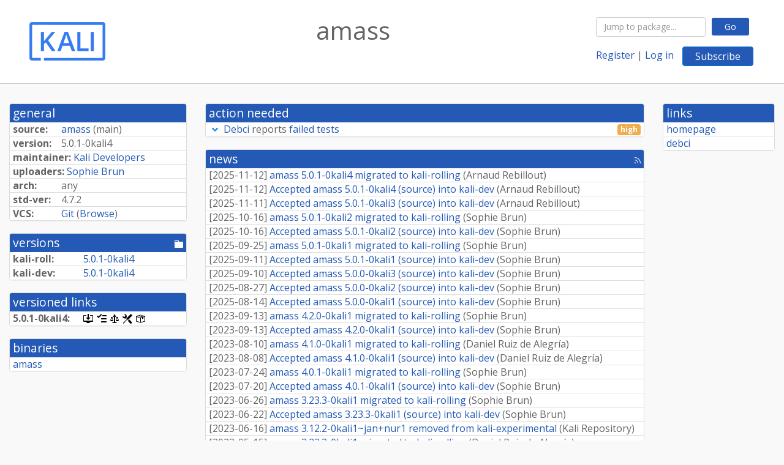

--- FILE ---
content_type: text/html; charset=utf-8
request_url: https://pkg.kali.org/pkg/amass
body_size: 4168
content:

<!DOCTYPE html>
<html>
    <head>
        <meta charset="utf-8">
        <title>amass - Kali Linux Package Tracker</title>
        <meta name="viewport" content="width=device-width, initial-scale=1, shrink-to-fit=no">
	<meta http-equiv="x-ua-compatible" content="ie=edge">
        <link href="/static/css/bootstrap.min.css" rel="stylesheet" media="screen">
        <link href="/static/css/octicons.css" rel="stylesheet" media="screen">
        <link href="/static/css/style.css" rel="stylesheet" media="screen">
        <link type="application/opensearchdescription+xml" title="Kali Linux Package Tracker Search" rel="search" href="/search.xml"/>
        <link href="/static/css/kali.css" rel="stylesheet" media="screen">

        
<link rel="alternate" type="application/rss+xml" title="RSS" href="/pkg/amass/rss">

        
<link href="/static/css/dense.css" rel="stylesheet" media="screen">

    
        
        <link rel="vcs-git" href="https://gitlab.com/kalilinux/packages/amass.git" title="git repository for amass">
        
    

    
        
    

    
        
    

    
        
    


    </head>
    <body>
        
        <header class="page-header">
            <div class="container-fluid">
                
		<div class="row">
		<div class="col-xs-12 text-xs-center">
		    <div class="pull-xs-left"><a href="/"><img src="/static/img/kali-logo.png" alt="Kali Linux Package Tracker"></a>
</div>
		    <div class="pull-xs-right">
		    
    <div class="m-b-1">
    <div class="text-xs-left"><form class="form-inline" id="package-search-form" action="/search" method="GET"><div class="form-group"><input type="search" class="form-control form-control-sm package-completion" name="package_name" id='package-search-input' placeholder="Jump to package..."></div><div class="form-group"><button type="submit" class="btn btn-default btn-sm">Go</button></div></form></div>

    </div>
    
    <span><a id="account-register" href="/accounts/register/">Register</a></span>
    <span>|</span>
    <span><a id="account-login" href="/accounts/login/">Log in</a></span>



    
	
	<div class="btn-group" role="group" style="margin-left: 10px;">
	  <a href="/accounts/login/?next=/pkg/amass" id='subscribe-not-logged-in-button' class="btn btn-primary">Subscribe</a>
	</div>
    


		    </div>
		    
    <div>
    <h1>amass</h1>
    
    </div>

		</div>
		</div>
                
            </div>
        </header>
        

	

<div id="choose-email-modal" class="modal hide fade" tabindex="-1" role="dialog" aria-labelledby="myModalLabel" aria-hidden="true"><div class="modal-dialog" role="document"><div class="modal-content"><div class="modal-header"><button type="button" class="close" data-dismiss="modal" aria-hidden="true">×</button><h3>Choose email to subscribe with</h3></div><div class="modal-body"></div><div class="modal-footer"><button class="btn btn-default" id="cancel-choose-email" data-dismiss="modal" aria-hidden="true">Cancel</button></div></div></div></div>

<div class="container-fluid main">
    <div class="row">
        <div class="col-md-3" id="dtracker-package-left">
            
            
                <div class="panel" role="complementary">
    <div class="panel-heading" role="heading">
        general
    </div>
    <div class="panel-body">
        

<ul class="list-group list-group-flush">
    
    <li class="list-group-item">
        <span class="list-item-key"><b>source:</b></span>
	
	<a href="#">amass</a>
		
		(<span id="component" title="Repository's component">main</span>)
		
	
    </li>
    

    
    <li class="list-group-item">
        <span class="list-item-key"><b>version:</b></span>
        5.<wbr>0.<wbr>1-<wbr>0kali4
    </li>
    

    
    <li class="list-group-item">
        <span class="list-item-key"><b>maintainer:</b></span>
	
	
	<a href="/cdn-cgi/l/email-protection#ec88899a8980ac878d8085c2839e8b">Kali Developers</a>
	
	
	    
	    
	
    </li>
    

    
    <li class="list-group-item">
        <span class="list-item-key"><b>uploaders:</b></span>
	
	    
	    
	    <a href="/cdn-cgi/l/email-protection#75061a051d1c10351e14191c5b1a0712">Sophie Brun</a>
	    
	    
	    
	    
	    
	    
	
    </li>
    

    
    <li class="list-group-item">
        <span class="list-item-key"><b>arch:</b></span>
        any 
    </li>
    

    
    <li class="list-group-item">
        <span class="list-item-key"><b>std-ver:</b></span>
        4.7.2
    </li>
    

    
    <li class="list-group-item">
        <span class="list-item-key"><b>VCS:</b></span>
	
	
	    
	    <a rel="vcs-git" href="https://gitlab.com/kalilinux/packages/amass.git">Git</a>
	    
	
	
	(<a href="https://gitlab.com/kalilinux/packages/amass">Browse</a>)
	
	
    </li>
    
</ul>


    </div>
</div>

            
            
            
                <div class="panel" role="complementary">
    <div class="panel-heading" role="heading">
        
<div class="row">
<div class="col-xs-12">
    versions
    
    
    <div class="pull-xs-right">
	
	<a href="http://http.kali.org/pool/main/a/amass"><span role="img" aria-label="pool directory" class="octicon octicon-file-directory" title="pool directory"><span class="sr-only">[pool directory]</span></span></a>
	
    </div>
    
</div>
</div>

    </div>
    <div class="panel-body">
        
<ul class="list-group list-group-flush">

    
    <li class="list-group-item">
	<span class="list-item-key versions-repository" title="Kali Rolling (kali-rolling)">
	    <b>kali-roll:</b>
	</span>
	
	<a href="#">5.<wbr>0.<wbr>1-<wbr>0kali4</a>
	
    </li>
    
    <li class="list-group-item">
	<span class="list-item-key versions-repository" title="Kali Devel (kali-dev)">
	    <b>kali-dev:</b>
	</span>
	
	<a href="#">5.<wbr>0.<wbr>1-<wbr>0kali4</a>
	
    </li>
    


    
    
</ul>

    </div>
</div>

            
            
            
                <div class="panel" role="complementary">
    <div class="panel-heading" role="heading">
        versioned links
    </div>
    <div class="panel-body">
        
<ul class="list-group list-group-flush">
    
    <li class="list-group-item">
        <span class="list-item-key versioned-links-version"><b>5.<wbr>0.<wbr>1-<wbr>0kali4:</b></span>
	
	    
	    <span class="versioned-links-icon"><a href="http://http.kali.org/pool/main/a/amass/amass_5.0.1-0kali4.dsc"><span role="img" aria-label=".dsc, use dget on this link to retrieve source package" class="octicon octicon-desktop-download" title=".dsc, use dget on this link to retrieve source package"><span class="sr-only">[.dsc, use dget on this link to retrieve source package]</span></span></a></span>
	    
	
	    
	    <span class="versioned-links-icon"><a href="/media/packages/a/amass/changelog-5.0.1-0kali4"><span role="img" aria-label="changelog" class="octicon octicon-tasklist" title="changelog"><span class="sr-only">[changelog]</span></span></a></span>
	    
	
	    
	    <span class="versioned-links-icon"><a href="/media/packages/a/amass/copyright-5.0.1-0kali4"><span role="img" aria-label="copyright" class="octicon octicon-law" title="copyright"><span class="sr-only">[copyright]</span></span></a></span>
	    
	
	    
	    <span class="versioned-links-icon"><a href="/media/packages/a/amass/rules-5.0.1-0kali4"><span role="img" aria-label="rules" class="octicon octicon-tools" title="rules"><span class="sr-only">[rules]</span></span></a></span>
	    
	
	    
	    <span class="versioned-links-icon"><a href="/media/packages/a/amass/control-5.0.1-0kali4"><span role="img" aria-label="control" class="octicon octicon-package" title="control"><span class="sr-only">[control]</span></span></a></span>
	    
	
    </li>
    
</ul>

    </div>
</div>

            
            
            
                <div class="panel" role="complementary">
    <div class="panel-heading" role="heading">
        binaries
    </div>
    <div class="panel-body">
        
<ul class="list-group list-group-flush">
    
    
    <li class="list-group-item">
        
        <a href="#" title="">amass</a>
        

        
    </li>
    
    
</ul>

    </div>
</div>

            
            
        </div>
        <div class="col-md-6 col-xl-7" id="dtracker-package-center">
            
            
                <div class="panel" role="complementary">
    <div class="panel-heading" role="heading">
        action needed
    </div>
    <div class="panel-body">
        
<div class="list-group list-group-flush" id="action-needed-list" role="list">
    
    <div class="card list-group-item action-item-debci-failed-tests" role="listitem">
        <details>
            <summary>
                <span class="chevron"><span role="button" aria-label="Toggle details"><span role="img" aria-label="Toggle details" class="octicon octicon-chevron-down" title="Toggle details"></span></span></span>
                
                <a href="http://autopkgtest.kali.org">Debci</a> reports <a href="http://autopkgtest.kali.org/packages/a/amass">failed tests</a> 
                
                <span class="label label-warning pull-xs-right">high</span>
                
            </summary>
            <div class="card-block">
                <ul>

<li>
<b>kali-dev</b>: <b class='alert-info'>pass</b> (<a href="http://autopkgtest.kali.org/data/packages/kali-dev/amd64/a/amass/latest-autopkgtest/log.gz">log</a>)
<br/>The tests ran in 0:34:53
<br/>Last run: 2024-02-06T02:59:21.000Z
<br/>Previous status: <b>unknown</b>
</li>
<br/>

<li>
<b>kali-rolling</b>: <b class='alert-danger'>fail</b> (<a href="http://autopkgtest.kali.org/data/packages/kali-rolling/amd64/a/amass/latest-autopkgtest/log.gz">log</a>)
<br/>The tests ran in 0:00:37
<br/>Last run: 2025-11-12T00:06:12.000Z
<br/>Previous status: <b>unknown</b>
</li>
<br/>

</ul>

            </div>
            <div class="small card-footer text-muted">
                Created: 2025-10-28
                <span class="pull-xs-right">
                    Last update: 2026-01-21
                    19:30
                </span>
            </div>
        </details>
    </div>
    
</div>

    </div>
</div>

            
            
            
                <div class="panel" role="complementary">
    <div class="panel-heading" role="heading">
        
<div class="row">
    <div class="col-xs-12">
	<a href="/pkg/amass/news/">news</a>
	<div class="pull-xs-right">
	    <a href="/pkg/amass/rss">
	    <span role="img" aria-label="rss feed" class="octicon octicon-rss" title="rss feed"><span class="sr-only">[rss feed]</span></span>
	    </a>
	</div>
    </div>
</div>

    </div>
    <div class="panel-body">
        

    <ul class="list-group list-group-flush">
    
    <li class="list-group-item">
        [<span class="news-date">2025-11-12</span>]
        <a href="/news/660284/amass-501-0kali4-migrated-to-kali-rolling/">
            <span class="news-title">amass 5.0.1-0kali4 migrated to kali-rolling</span>
        </a>
        (<span class="news-creator">Arnaud Rebillout</span>)
        
        
        
    </li>
    
    <li class="list-group-item">
        [<span class="news-date">2025-11-12</span>]
        <a href="/news/660282/accepted-amass-501-0kali4-source-into-kali-dev/">
            <span class="news-title">Accepted amass 5.0.1-0kali4 (source) into kali-dev</span>
        </a>
        (<span class="news-creator">Arnaud Rebillout</span>)
        
        
        
    </li>
    
    <li class="list-group-item">
        [<span class="news-date">2025-11-11</span>]
        <a href="/news/659565/accepted-amass-501-0kali3-source-into-kali-dev/">
            <span class="news-title">Accepted amass 5.0.1-0kali3 (source) into kali-dev</span>
        </a>
        (<span class="news-creator">Arnaud Rebillout</span>)
        
        
        
    </li>
    
    <li class="list-group-item">
        [<span class="news-date">2025-10-16</span>]
        <a href="/news/655333/amass-501-0kali2-migrated-to-kali-rolling/">
            <span class="news-title">amass 5.0.1-0kali2 migrated to kali-rolling</span>
        </a>
        (<span class="news-creator">Sophie Brun</span>)
        
        
        
    </li>
    
    <li class="list-group-item">
        [<span class="news-date">2025-10-16</span>]
        <a href="/news/655325/accepted-amass-501-0kali2-source-into-kali-dev/">
            <span class="news-title">Accepted amass 5.0.1-0kali2 (source) into kali-dev</span>
        </a>
        (<span class="news-creator">Sophie Brun</span>)
        
        
        
    </li>
    
    <li class="list-group-item">
        [<span class="news-date">2025-09-25</span>]
        <a href="/news/650626/amass-501-0kali1-migrated-to-kali-rolling/">
            <span class="news-title">amass 5.0.1-0kali1 migrated to kali-rolling</span>
        </a>
        (<span class="news-creator">Sophie Brun</span>)
        
        
        
    </li>
    
    <li class="list-group-item">
        [<span class="news-date">2025-09-11</span>]
        <a href="/news/648175/accepted-amass-501-0kali1-source-into-kali-dev/">
            <span class="news-title">Accepted amass 5.0.1-0kali1 (source) into kali-dev</span>
        </a>
        (<span class="news-creator">Sophie Brun</span>)
        
        
        
    </li>
    
    <li class="list-group-item">
        [<span class="news-date">2025-09-10</span>]
        <a href="/news/648067/accepted-amass-500-0kali3-source-into-kali-dev/">
            <span class="news-title">Accepted amass 5.0.0-0kali3 (source) into kali-dev</span>
        </a>
        (<span class="news-creator">Sophie Brun</span>)
        
        
        
    </li>
    
    <li class="list-group-item">
        [<span class="news-date">2025-08-27</span>]
        <a href="/news/646353/accepted-amass-500-0kali2-source-into-kali-dev/">
            <span class="news-title">Accepted amass 5.0.0-0kali2 (source) into kali-dev</span>
        </a>
        (<span class="news-creator">Sophie Brun</span>)
        
        
        
    </li>
    
    <li class="list-group-item">
        [<span class="news-date">2025-08-14</span>]
        <a href="/news/642913/accepted-amass-500-0kali1-source-into-kali-dev/">
            <span class="news-title">Accepted amass 5.0.0-0kali1 (source) into kali-dev</span>
        </a>
        (<span class="news-creator">Sophie Brun</span>)
        
        
        
    </li>
    
    <li class="list-group-item">
        [<span class="news-date">2023-09-13</span>]
        <a href="/news/553386/amass-420-0kali1-migrated-to-kali-rolling/">
            <span class="news-title">amass 4.2.0-0kali1 migrated to kali-rolling</span>
        </a>
        (<span class="news-creator">Sophie Brun</span>)
        
        
        
    </li>
    
    <li class="list-group-item">
        [<span class="news-date">2023-09-13</span>]
        <a href="/news/553307/accepted-amass-420-0kali1-source-into-kali-dev/">
            <span class="news-title">Accepted amass 4.2.0-0kali1 (source) into kali-dev</span>
        </a>
        (<span class="news-creator">Sophie Brun</span>)
        
        
        
    </li>
    
    <li class="list-group-item">
        [<span class="news-date">2023-08-10</span>]
        <a href="/news/548424/amass-410-0kali1-migrated-to-kali-rolling/">
            <span class="news-title">amass 4.1.0-0kali1 migrated to kali-rolling</span>
        </a>
        (<span class="news-creator">Daniel Ruiz de Alegría</span>)
        
        
        
    </li>
    
    <li class="list-group-item">
        [<span class="news-date">2023-08-08</span>]
        <a href="/news/548155/accepted-amass-410-0kali1-source-into-kali-dev/">
            <span class="news-title">Accepted amass 4.1.0-0kali1 (source) into kali-dev</span>
        </a>
        (<span class="news-creator">Daniel Ruiz de Alegría</span>)
        
        
        
    </li>
    
    <li class="list-group-item">
        [<span class="news-date">2023-07-24</span>]
        <a href="/news/545594/amass-401-0kali1-migrated-to-kali-rolling/">
            <span class="news-title">amass 4.0.1-0kali1 migrated to kali-rolling</span>
        </a>
        (<span class="news-creator">Sophie Brun</span>)
        
        
        
    </li>
    
    <li class="list-group-item">
        [<span class="news-date">2023-07-20</span>]
        <a href="/news/545170/accepted-amass-401-0kali1-source-into-kali-dev/">
            <span class="news-title">Accepted amass 4.0.1-0kali1 (source) into kali-dev</span>
        </a>
        (<span class="news-creator">Sophie Brun</span>)
        
        
        
    </li>
    
    <li class="list-group-item">
        [<span class="news-date">2023-06-26</span>]
        <a href="/news/542189/amass-3233-0kali1-migrated-to-kali-rolling/">
            <span class="news-title">amass 3.23.3-0kali1 migrated to kali-rolling</span>
        </a>
        (<span class="news-creator">Sophie Brun</span>)
        
        
        
    </li>
    
    <li class="list-group-item">
        [<span class="news-date">2023-06-22</span>]
        <a href="/news/541750/accepted-amass-3233-0kali1-source-into-kali-dev/">
            <span class="news-title">Accepted amass 3.23.3-0kali1 (source) into kali-dev</span>
        </a>
        (<span class="news-creator">Sophie Brun</span>)
        
        
        
    </li>
    
    <li class="list-group-item">
        [<span class="news-date">2023-06-16</span>]
        <a href="/news/540555/amass-3122-0kali1jannur1-removed-from-kali-experimental/">
            <span class="news-title">amass 3.12.2-0kali1~jan+nur1 removed from kali-experimental</span>
        </a>
        (<span class="news-creator">Kali Repository</span>)
        
        
        
    </li>
    
    <li class="list-group-item">
        [<span class="news-date">2023-05-15</span>]
        <a href="/news/539353/amass-3232-0kali1-migrated-to-kali-rolling/">
            <span class="news-title">amass 3.23.2-0kali1 migrated to kali-rolling</span>
        </a>
        (<span class="news-creator">Daniel Ruiz de Alegría</span>)
        
        
        
    </li>
    
    <li class="list-group-item">
        [<span class="news-date">2023-05-12</span>]
        <a href="/news/539283/accepted-amass-3232-0kali1-source-into-kali-dev/">
            <span class="news-title">Accepted amass 3.23.2-0kali1 (source) into kali-dev</span>
        </a>
        (<span class="news-creator">Daniel Ruiz de Alegría</span>)
        
        
        
    </li>
    
    <li class="list-group-item">
        [<span class="news-date">2023-03-31</span>]
        <a href="/news/538192/amass-3231-0kali1-migrated-to-kali-rolling/">
            <span class="news-title">amass 3.23.1-0kali1 migrated to kali-rolling</span>
        </a>
        (<span class="news-creator">Sophie Brun</span>)
        
        
        
    </li>
    
    <li class="list-group-item">
        [<span class="news-date">2023-03-30</span>]
        <a href="/news/538183/accepted-amass-3231-0kali1-source-into-kali-dev/">
            <span class="news-title">Accepted amass 3.23.1-0kali1 (source) into kali-dev</span>
        </a>
        (<span class="news-creator">Sophie Brun</span>)
        
        
        
    </li>
    
    <li class="list-group-item">
        [<span class="news-date">2022-12-19</span>]
        <a href="/news/525563/amass-3212-0kali1-migrated-to-kali-rolling/">
            <span class="news-title">amass 3.21.2-0kali1 migrated to kali-rolling</span>
        </a>
        (<span class="news-creator">Daniel Ruiz de Alegría</span>)
        
        
        
    </li>
    
    <li class="list-group-item">
        [<span class="news-date">2022-12-19</span>]
        <a href="/news/525497/accepted-amass-3212-0kali1-source-into-kali-dev/">
            <span class="news-title">Accepted amass 3.21.2-0kali1 (source) into kali-dev</span>
        </a>
        (<span class="news-creator">Daniel Ruiz de Alegría</span>)
        
        
        
    </li>
    
    <li class="list-group-item">
        [<span class="news-date">2022-12-12</span>]
        <a href="/news/524394/amass-3211-0kali1-migrated-to-kali-rolling/">
            <span class="news-title">amass 3.21.1-0kali1 migrated to kali-rolling</span>
        </a>
        (<span class="news-creator">Daniel Ruiz de Alegría</span>)
        
        
        
    </li>
    
    <li class="list-group-item">
        [<span class="news-date">2022-12-09</span>]
        <a href="/news/524002/accepted-amass-3211-0kali1-source-into-kali-dev/">
            <span class="news-title">Accepted amass 3.21.1-0kali1 (source) into kali-dev</span>
        </a>
        (<span class="news-creator">Daniel Ruiz de Alegría</span>)
        
        
        
    </li>
    
    <li class="list-group-item">
        [<span class="news-date">2022-09-29</span>]
        <a href="/news/509546/amass-3200-0kali1-migrated-to-kali-rolling/">
            <span class="news-title">amass 3.20.0-0kali1 migrated to kali-rolling</span>
        </a>
        (<span class="news-creator">Daniel Ruiz de Alegría</span>)
        
        
        
    </li>
    
    <li class="list-group-item">
        [<span class="news-date">2022-09-28</span>]
        <a href="/news/509451/accepted-amass-3200-0kali1-source-into-kali-dev/">
            <span class="news-title">Accepted amass 3.20.0-0kali1 (source) into kali-dev</span>
        </a>
        (<span class="news-creator">Daniel Ruiz de Alegría</span>)
        
        
        
    </li>
    
    <li class="list-group-item">
        [<span class="news-date">2022-03-09</span>]
        <a href="/news/484692/amass-3171-0kali1-migrated-to-kali-rolling/">
            <span class="news-title">amass 3.17.1-0kali1 migrated to kali-rolling</span>
        </a>
        (<span class="news-creator">Sophie Brun</span>)
        
        
        
    </li>
    
</ul>




<div class="text-xs-center" style="margin-bottom: -1rem">
    <ul class="pagination m-b-0">
	<li class="page-item">
	    <a class="page-link" href="/pkg/amass/news/">1</a>
	</li>
	<li class="page-item">
	    <a class="page-link" href="/pkg/amass/news/?page=2">2</a>
	</li>
    </ul>
</div>


    </div>
</div>

            
            
        </div>
        <div class="col-md-3 col-xl-2" id="dtracker-package-right">
            
            
                <div class="panel" role="complementary">
    <div class="panel-heading" role="heading">
        links
    </div>
    <div class="panel-body">
        
<ul class="list-group list-group-flush">
    
    <li class="list-group-item">
        
            <a href="https://github.com/OWASP/Amass" title="upstream web homepage">homepage</a>
        
    </li>
    
    <li class="list-group-item">
        
            <a href="http://autopkgtest.kali.org/packages/a/amass">debci</a>
        
    </li>
    
</ul>

    </div>
</div>

            
            
        </div>
    </div>
</div>


        <footer id="footer" class="footer">
            <hr>
            <div class="container-fluid">
                <div class="text-xs-center p-b-1">
                    
                    <div id="footer-title"><a href="https://www.kali.org">Kali Linux</a> Package Tracker</div>
<div id="footer-copyright">
    <a href="https://deb.li/DTAuthors">Copyright</a> 2013-2025 The Distro Tracker Developers
</div>
<div id="footer-repository">
    <a href="https://qa.pages.debian.net/distro-tracker/">Documentation</a> —
    <a href="https://salsa.debian.org/qa/distro-tracker/issues">Bugs</a> —
    <a href="https://salsa.debian.org/qa/distro-tracker">Git Repository</a> —
    <a href="https://qa.pages.debian.net/distro-tracker/contributing.html">Contributing</a>
</div>

                    
                </div>
            </div>
        </footer>

        <script data-cfasync="false" src="/cdn-cgi/scripts/5c5dd728/cloudflare-static/email-decode.min.js"></script><script src="/static/js/jquery.min.js"></script>
        <script src="/static/js/jquery.cookie.js"></script>
        <script src="/static/js/tether.min.js"></script>
        <script src="/static/js/popper.min.js"></script>
        <script src="/static/js/bootstrap.min.js"></script>
        <script src="/static/js/typeahead.bundle.min.js"></script>
        <script src="/static/js/main.js"></script>
        
    <script>(function(){function c(){var b=a.contentDocument||a.contentWindow.document;if(b){var d=b.createElement('script');d.innerHTML="window.__CF$cv$params={r:'9c1958ce9d00a0ea',t:'MTc2OTAyNTA5My4wMDAwMDA='};var a=document.createElement('script');a.nonce='';a.src='/cdn-cgi/challenge-platform/scripts/jsd/main.js';document.getElementsByTagName('head')[0].appendChild(a);";b.getElementsByTagName('head')[0].appendChild(d)}}if(document.body){var a=document.createElement('iframe');a.height=1;a.width=1;a.style.position='absolute';a.style.top=0;a.style.left=0;a.style.border='none';a.style.visibility='hidden';document.body.appendChild(a);if('loading'!==document.readyState)c();else if(window.addEventListener)document.addEventListener('DOMContentLoaded',c);else{var e=document.onreadystatechange||function(){};document.onreadystatechange=function(b){e(b);'loading'!==document.readyState&&(document.onreadystatechange=e,c())}}}})();</script></body>
</html>
